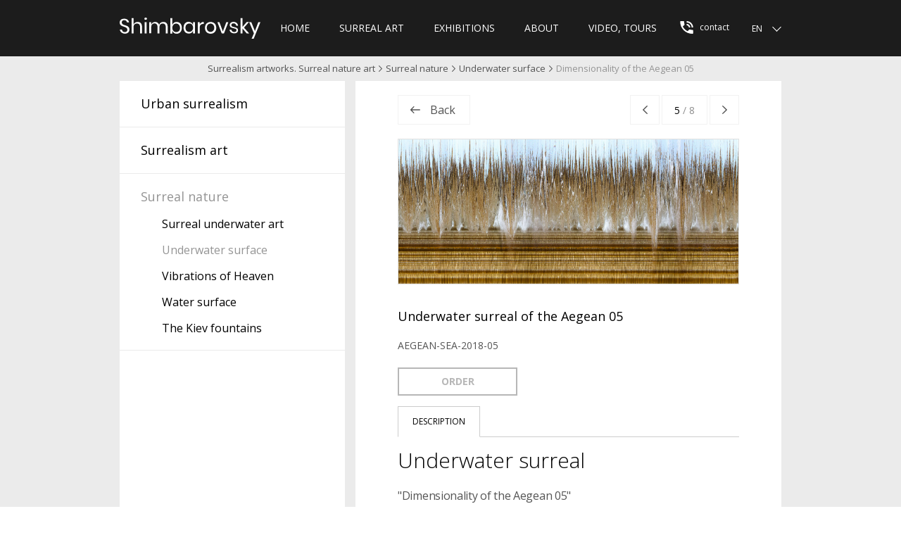

--- FILE ---
content_type: text/html; charset=UTF-8
request_url: https://shimbarovsky.art/underwater-surreal-art-298/
body_size: 4342
content:
<!DOCTYPE HTML>
<html lang="en">
 <head>
 <meta charset="UTF-8">
<title>Underwater surreal of the Aegean 05</title>
 <meta name="description" content="Underwater surreal of the Aegean 05" />
 <link rel="shortcut icon" href="https://shimbarovsky.art/upload/icons/art/favicon.ico" type="image/x-icon" />
 <link rel="apple-touch-icon" href="https://shimbarovsky.art/upload/icons/art/apple-touch-icon.png" />
 <link rel="apple-touch-icon" sizes="57x57" href="https://shimbarovsky.art/upload/icons/art/apple-touch-icon-57x57.png" />
 <link rel="apple-touch-icon" sizes="72x72" href="https://shimbarovsky.art/upload/icons/art/apple-touch-icon-72x72.png" />
 <link rel="apple-touch-icon" sizes="76x76" href="https://shimbarovsky.art/upload/icons/art/apple-touch-icon-76x76.png" />
 <link rel="apple-touch-icon" sizes="114x114" href="https://shimbarovsky.art/upload/icons/art/apple-touch-icon-114x114.png" />
 <link rel="apple-touch-icon" sizes="120x120" href="https://shimbarovsky.art/upload/icons/art/apple-touch-icon-120x120.png" />
 <link rel="apple-touch-icon" sizes="144x144" href="https://shimbarovsky.art/upload/icons/art/apple-touch-icon-144x144.png" />
 <link rel="apple-touch-icon" sizes="152x152" href="https://shimbarovsky.art/upload/icons/art/apple-touch-icon-152x152.png" />
 <link rel="apple-touch-icon" sizes="180x180" href="https://shimbarovsky.art/upload/icons/art/apple-touch-icon-180x180.png" />
 <meta http-equiv="X-UA-Compatible" content="IE=edge">
 <meta name="viewport" content="width=device-width, initial-scale=1, user-scalable=no">
 <link rel="shortcut icon" href="/markup/dist/img/template/ico/favicon.ico">
 <link href="https://fonts.googleapis.com/css?family=Open+Sans:300,300i,400,400i,600,600i,700,700i,800,800i&amp;subset=cyrillic" rel="stylesheet">
 <link href="/css/main.min.css?v=3.5.7" rel="stylesheet">
<link hreflang="ru" rel="alternate" href="https://shimbarovsky.art/ru/underwater-surreal-art-298/" />
<link hreflang="en" rel="alternate" href="https://shimbarovsky.art/underwater-surreal-art-298/" />
 <link rel="canonical" href="https://shimbarovsky.art/underwater-surreal-art-298/" />
 <meta property="og:url" content="https://shimbarovsky.art/underwater-surreal-art-298/" />
 <meta property="og:type" content="article" />
 <meta property="og:title" content="Underwater surreal of the Aegean 05" />
 <meta property="og:description" content="Underwater surreal of the Aegean 05" />
 <meta property="og:image" content="https://shimbarovsky.art/upload/ag/9l/AEGEAN-SEA-2018-05.jpg" />
 <!--if lt IE 9
 script(src='https://oss.maxcdn.com/html5shiv/3.7.2/html5shiv.min.js')
 script(src='https://oss.maxcdn.com/respond/1.4.2/respond.min.js')
 -->
 <style type="text/css">
 </style>
 </head>
 <body>
<script async src="https://www.googletagmanager.com/gtag/js?id=UA-138858207-1"></script>
<script>
 window.dataLayer = window.dataLayer || [];
 function gtag(){dataLayer.push(arguments);}
 gtag('js', new Date());
 gtag('config', 'UA-138858207-1');
</script>
<script>
 !function(f,b,e,v,n,t,s)
 {if(f.fbq)return;n=f.fbq=function(){n.callMethod?
 n.callMethod.apply(n,arguments):n.queue.push(arguments)};
 if(!f._fbq)f._fbq=n;n.push=n;n.loaded=!0;n.version='2.0';
 n.queue=[];t=b.createElement(e);t.async=!0;
 t.src=v;s=b.getElementsByTagName(e)[0];
 s.parentNode.insertBefore(t,s)}(window, document,'script',
 'https://connect.facebook.net/en_US/fbevents.js');
 fbq('init', '1146920585498428');
 fbq('track', 'PageView');
</script>
<noscript><img height="1" width="1" style="display:none"
 src="https://www.facebook.com/tr?id=1146920585498428&ev=PageView&noscript=1"
/></noscript>
<div class="page-wrapp">
 <header class="header">
 <div class="container">
 <div class="header-wrap">
 <div class="header-wrap__logo"><a href="/"><img width="200" height="30" src="/upload/lb/hh/Shimbarovsky.svg" alt="Surrealism Art Movement"></a></div>
 <div class="header-wrap__main">
 <div class="header-wrap__menu"><a href="/" class="btn-x"><span></span></a>
 <ul class="header-wrap__list">
<li><a href="/">Home</a></li>
<li><a href="/art/">Surreal Art</a></li>
<li><a href="/exhibitions-category/">exhibitions</a></li>
<li><a href="/ukrainian-artist/">About</a></li>
<li><a href="/portfolio/">video, tours</a></li>
</ul>
 </div>
 <div class="header-wrap__call">
 <a href="#modal-phones" data-toggle="modal">
 <svg class="icon icon-photo">
 <use xlink:href="/markup/dist/img/useref/svg/symbol-defs.svg#icon-icon-tell"></use>
 </svg>
 contact </a>
 </div>
 <div class="header-wrap__lang">
 <select class="selectpicker" id="select-lang">
 <option value="/ru/underwater-surreal-art-298/" >ru</option>
 <option value="/underwater-surreal-art-298/" selected="selected">en</option>
 </select>
 </div>
 <a href="#" class="header-menu__btn visible-xs"><span></span><span></span><span></span><span></span></a>
 </div>
 </div>
 </div>
 </header>
<div id="modal-phones" role="dialog" class="modal fade">
 <div class="modal-dialog">
 <div class="modal-content"><a href="#" data-dismiss="modal" data-target="#modal-phones" class="close"><span></span></a>
 <div class="modal-body">
<div class="page-sub-heading"><span>Contact me:</span></div>
 <div class="about__contacts">
 <div class="about__contacts__item">
 <div class="item-body">
 <div class="item-body__name">
 <h3>Alexander Shimbarovsky</h3>
 </div>
 <div class="item-body__service"><span>PHOTOGRAPHY IN OTHER DIMENSIONS:</span></div>
 </div>
 <div class="item-footer">
 <div class="item-footer__number">
 <div class="h3"><a href="tel:+380677542755" class="info__contact-phone">+38 067 754 27 55</a> </br><a href="tel:+380990222900" class="info__contact-phone"> +38 099 022 29 00</a></div>
 </div>
 <div class="item-footer__email">
 <a href="mailto:shimbarovsky@gmail.com">shimbarovsky@gmail.com</a><br/>
 </div>
 </div>
 <div class="item-head space-top-base">
 <a href="#employee-7" class="item-head__img"><img src="/upload/6z/li/Shimbarovsky.jpg" alt="Alexander Shimbarovsky" title="Alexander Shimbarovsky">
 </a></div>
 </div>
 </div>
 </div>
 </div>
 </div>
 </div>
 <!--@content1-->
 <div class="page-inner main-bg">
 <div class="container">
 <ul class="breadcrumb breadcrumb_center">
 <li><a href="/art/">Surrealism artworks. Surreal nature art</a></li>
 <li><a href="/art/nature/">Surreal nature</a></li>
 <li><a href="/art/nature/underwater-surrealism/">Underwater surface</a></li>
 <li class="active">Dimensionality of the Aegean 05</li>
</ul>
 <div class="page-space">
 <div class="pattern">
 <div class="pattern__content">
 <div class="article-head">
 <div class="article-head__left">
 <div class="article-head__items">
 <div class="article-head__item"><a href="/art/nature/underwater-surrealism/" class="btn btn-back">
 <svg class="btn-back__icon">
 <use xlink:href="/markup/dist/img/sprite.svg#arrow-back"></use>
 </svg>﻿﻿Back</a></div>
 </div>
 </div>
 <div class="article-head__right">
 <div class="article-head__items">
 <div class="article-head__item">
 <div class="addthis_inline_share_toolbox"></div>
 </div>
 <div class="article-head__item">
 <div class="page-nav">
 <div class="page-nav__item"><a href="/the-underwater-surreal-art-297/" class="page-nav__btn">
 <svg class="page-nav__btn-icon">
 <use xlink:href="/markup/dist/img/sprite.svg#arrow-prev"></use>
 </svg></a>
 </div>
 <div class="page-nav__item">
 <div class="page-nav__count"><span class="page-nav__count-text active">5</span><span class="page-nav__count-text">/</span><span class="page-nav__count-text">8</span></div>
 </div>
 <div class="page-nav__item"><a href="/surreal-underwater-photography-art-299/" class="page-nav__btn">
 <svg class="page-nav__btn-icon">
 <use xlink:href="/markup/dist/img/sprite.svg#arrow-next"></use>
 </svg></a>
 </div>
 </div>
 </div>
 </div>
 </div>
 </div>
 <div class="article-body">
 <div class="article-img">
 <img src="/upload/ag/9l/AEGEAN-SEA-2018-05.jpg" alt="Underwater surreal" title="Underwater surreal">
 </div>
 <div class="article-body__pattern">
 <div class="article-body__pattern-txt">
 <div class="article-body__layout">
 <div class="article-body__layout-left">
 <h1>Underwater surreal of the Aegean 05</h1>
 <div class="vendor-code">
 <div class="vendor-code__caption">AEGEAN-SEA-2018-05</div>
 </div>
 </div>
 </div>
 </div>
 <div class="article-body__pattern-btn">
 <div data-toggle="modal" data-target="#modal-order" class="btn btn-base btn-width-sm">Order</div>
 </div>
 </div>
 </div>
 <div class="tabs">
 <div class="tabs__nav">
 <ul role="tablist" class="tabs__list">
 <li class="tabs__nav-item active"><a href="#tab-content" aria-controls="tab-content" role="tab" data-toggle="tab" class="tabs__nav-link">Description</a></li>
 </ul>
 </div>
 <div class="tabs__panes tab-content" data-tab="tab-content">
 <div id="tab-content" role="tabpanel" class="tabs__panes-item tab-pane fade in active">
 <div class="tabs__content">
 <h2>Underwater surreal</h2>
<p>&quot;Dimensionality of the Aegean 05&quot;</p>
 </div>
 </div>
 </div>
 </div>
 </div>
 <div class="pattern__sidebar">
 <nav class="navbar">
 <ul class="navbar__list">
 <li class="navbar__item ">
 <a href="/art/urban-surrealism/" class="navbar__link ">Urban surrealism </a>
 </li>
 <li class="navbar__item ">
 <a href="/art/surrealism/" class="navbar__link ">Surrealism art</a>
 </li>
 <li class="navbar__item active">
 <a href="/art/nature/" class="navbar__link active">Surreal nature</a>
 <ul class="navbar__sub">
 <li class="navbar__sub-item"><a href="/art/nature/sea-world/" class="navbar__sub-link ">Surreal underwater art</a></li>
 <li class="navbar__sub-item"><a href="/art/nature/underwater-surrealism/" class="navbar__sub-link active">Underwater surface</a></li>
 <li class="navbar__sub-item"><a href="/art/nature/sky/" class="navbar__sub-link ">Vibrations of Heaven</a></li>
 <li class="navbar__sub-item"><a href="/art/nature/water/" class="navbar__sub-link ">Water surface</a></li>
 <li class="navbar__sub-item"><a href="/art/nature/fontains/" class="navbar__sub-link ">The Kiev fountains</a></li>
 </ul>
 </li>
 </ul>
 </nav>
 </div>
 </div>
 </div>
 </div>
 </div>
 <div id="modal-order" tabindex="-1" role="dialog" class="modal modal-primary fade">
 <div role="document" class="modal-dialog">
 <div class="modal-content"><span data-dismiss="modal" class="close"><span></span></span>
 <div class="modal-body">
 <div class="modal-primary__row">
 <div class="modal-primary__col">
 <div class="modal-primary__title">Dimensionality of the Aegean 05</div>
 <div class="modal-primary__preview">
 <div class="modal-primary__preview-img"><img src="/upload/ag/9l/AEGEAN-SEA-2018-05.jpg" alt="Dimensionality of the Aegean 05"></div>
 <div class="modal-primary__preview-caption">
 </div>
 </div>
 </div>
 <div class="modal-primary__col">
 <div class="modal-primary__title"></div>
 <div class="form-kit">
 <form action="#" id="form-order">
 <div class="form-kit">
 <div class="form-kit__row">
 <div class="form-kit__col">
 <div class="form-kit__label">Name<span class="form-kit__star">*</span></div>
 <input type="text" name="ArtOrder[name]" id="artorder-name" placeholder="Name" class="input-base fluid">
 <div class="message-error hidden"></div>
 </div>
 </div>
 <div class="form-kit__row">
 <div class="form-kit__col">
 <div class="form-kit__label">Phone</div>
 <input type="text" name="ArtOrder[phone]" id="artorder-phone" placeholder="+__ (___) ___ __ __" class="input-base fluid js-mask-phone">
 <div class="message-error hidden"></div>
 </div>
 </div>
 <div class="form-kit__row">
 <div class="form-kit__col">
 <div class="form-kit__label">E-mail<span class="form-kit__star">*</span></div>
 <input type="text" name="ArtOrder[email]" id="artorder-email" placeholder="your.company@gmail.com" class="input-base fluid">
 <div class="message-error hidden"></div>
 </div>
 </div>
 <div class="form-kit__row">
 <div class="form-kit__col">
 <div class="form-kit__label">Message</div>
 <textarea name="ArtOrder[message]" id="artorder-message" placeholder="Message" class="textarea-base fluid"></textarea>
 <div class="message-error hidden"></div>
 </div>
 </div>
 <div class="form-kit__btn">
 <button type="submit" class="btn btn-extra fluid">Send</button>
 </div>
 </div>
 </form>
 </div>
 </div>
 </div>
 </div>
 </div>
 </div>
 </div>
 <!--@content3-->
 <!--@content4-->
 <!--@content5-->
 <!--@content6-->
 <!--@content7-->
 <!--@content8-->
 <!--@content9-->
 <!--@content10-->
 <footer class="footer-all">
 <div class="container">
 <div class="footer-all__wrapper"><a href="#" class="footer-all__wrapper__logo"><img alt="Surrealism Art Movement" src="/upload/xy/ls/Shimbarovsky.svg"></a>
 <div class="footer-all__wrapper__list">
 <ul>
<li><a href="/">Home</a></li>
<li><a href="/art/">Surreal Art</a></li>
<li><a href="/exhibitions-category/">exhibitions</a></li>
<li><a href="/ukrainian-artist/">About</a></li>
<li><a href="/portfolio/">video, tours</a></li>
</ul>
 </div>
 <div class="footer-all__wrapper__copy"><span>&copy; 2016-2026. Shimbarovsky</span></div>
 </div>
 <div class="footer-all__sub-wrapper">
 <div class="footer-all__sub-wrapper__text">
 <!--@footer1-->
 </div>
 <div class="footer-all__sub-social">
 <a href="https://www.instagram.com/shimbarovsky/" target="_blank">
 <img src="/upload/x8/0p/Instagram.png">
 </a>
 <a href="https://www.facebook.com/surrealphoto/" target="_blank">
 <img src="/upload/jl/oc/FB.png">
 </a>
 <a href="https://www.youtube.com/watch?v=piIQ3T2HkC8&list=PLX3IseF_-wrgfiFwM6soL-dWRBv3xI46x" target="_blank">
 <img src="/upload/k6/l8/YouTube.png">
 </a>
 </div>
 </div>
 </div>
 </footer>
</div>
 <script src="/js/main.min.js?v=3.5.7" defer onload="jsInit()"></script>
 <script type="text/javascript" src="https://www.youtube.com/player_api" defer></script>
 <script src="https://maps.googleapis.com/maps/api/js?key=AIzaSyB65rZnnlKvRXdBDxdaIgq7pcMrkfTlwbE&callback=googleMaps" defer></script>
 <script>
 function jsInit() {
 $('#select-lang').change(function(){
 window.location = $(this).val();
 });
 }
 </script>
 <script type="text/javascript" src="//s7.addthis.com/js/300/addthis_widget.js#pubid=ra-5b1555d4c2e5e8eb"></script>
 <script type="application/ld+json">
 {"@type":"VisualArtwork","author":"Shimbarovsky. Surrealism Art","artist":"Alexander Shimbarovsky","@context":"http:\/\/schema.org","url":"https:\/\/shimbarovsky.art\/underwater-surreal-art-298\/","keywords":"new art, original art, art for sale, original artwork, digital art, art photography, buy art online, affordable art, new art for sale, origin art for sale, singulart, other dimension art, surreal, surrealism, Sea surrealism, underwater surrealism photogra","dateCreated":"2018-07","artform":"Surreal photography","genre":"Surrealism artworks","name":"Dimensionality of the Aegean 05","alternateName":"Underwater surreal of the Aegean 05","image":"https:\/\/shimbarovsky.art\/upload\/ag\/9l\/AEGEAN-SEA-2018-05.jpg"};
 </script>
 <script>
 console.log({"@type":"VisualArtwork","author":"Shimbarovsky. Surrealism Art","artist":"Alexander Shimbarovsky","@context":"http:\/\/schema.org","url":"https:\/\/shimbarovsky.art\/underwater-surreal-art-298\/","keywords":"new art, original art, art for sale, original artwork, digital art, art photography, buy art online, affordable art, new art for sale, origin art for sale, singulart, other dimension art, surreal, surrealism, Sea surrealism, underwater surrealism photogra","dateCreated":"2018-07","artform":"Surreal photography","genre":"Surrealism artworks","name":"Dimensionality of the Aegean 05","alternateName":"Underwater surreal of the Aegean 05","image":"https:\/\/shimbarovsky.art\/upload\/ag\/9l\/AEGEAN-SEA-2018-05.jpg"});
 </script>
 </body>
</html>


--- FILE ---
content_type: image/svg+xml
request_url: https://shimbarovsky.art/upload/xy/ls/Shimbarovsky.svg
body_size: 4975
content:
<?xml version="1.0" encoding="utf-8"?>
<!-- Generator: Adobe Illustrator 21.1.0, SVG Export Plug-In . SVG Version: 6.00 Build 0)  -->
<svg version="1.1" id="Layer_1" xmlns="http://www.w3.org/2000/svg" xmlns:xlink="http://www.w3.org/1999/xlink" x="0px" y="0px"
	 viewBox="0 0 154 23" style="enable-background:new 0 0 154 23;" xml:space="preserve">
<style type="text/css">
	.st0{fill:#FFFFFF;}
</style>
<g>
	<g>
		<path class="st0" d="M10.1,15.2c-0.4,0.6-0.9,1.2-1.6,1.6c-0.7,0.4-1.6,0.6-2.7,0.6c-1.1,0-2-0.2-2.8-0.6c-0.8-0.4-1.5-0.9-2-1.6
			c-0.5-0.7-0.8-1.4-0.8-2.3h2.2c0,0.4,0.2,0.9,0.5,1.3C3,14.6,3.4,15,3.8,15.3c0.5,0.3,1.1,0.4,1.8,0.4c0.9,0,1.6-0.2,2.1-0.7
			c0.5-0.5,0.7-1.1,0.7-1.8c0-0.6-0.2-1.2-0.5-1.6c-0.3-0.4-0.8-0.7-1.3-1c-0.5-0.2-1.2-0.5-2-0.8c-1-0.3-1.8-0.6-2.4-0.9
			C1.6,8.6,1.1,8.2,0.6,7.6C0.2,7,0,6.3,0,5.3c0-0.8,0.2-1.5,0.6-2.2C1,2.5,1.6,2,2.3,1.7c0.7-0.3,1.6-0.5,2.6-0.5
			c1.6,0,2.8,0.4,3.7,1.1c0.9,0.8,1.5,1.7,1.6,2.9H8C7.9,4.6,7.6,4,7.1,3.5C6.6,3,5.8,2.8,4.9,2.8C4.1,2.8,3.4,3,3,3.4
			c-0.5,0.4-0.7,1-0.7,1.8c0,0.6,0.2,1.1,0.5,1.5C3,7.1,3.4,7.4,3.9,7.6c0.5,0.2,1.1,0.5,2,0.7c1,0.3,1.8,0.6,2.5,0.9
			c0.6,0.3,1.2,0.8,1.6,1.4c0.4,0.6,0.7,1.4,0.7,2.4C10.6,13.8,10.4,14.5,10.1,15.2z"/>
		<path class="st0" d="M23.1,6c0.9,0.9,1.3,2.2,1.3,4v7.2h-2.1v-7c0-1.2-0.3-2.2-0.9-2.8c-0.6-0.7-1.5-1-2.6-1c-1.1,0-2,0.4-2.7,1.1
			c-0.7,0.7-1,1.8-1,3.2v6.5h-2.1V0.6h2.1v7.2c0.3-1,0.9-1.8,1.7-2.3c0.8-0.5,1.7-0.8,2.8-0.8C21.1,4.7,22.2,5.1,23.1,6z"/>
		<path class="st0" d="M27.4,0.3C27.7,0.1,28,0,28.4,0c0.4,0,0.8,0.1,1,0.3c0.3,0.2,0.4,0.5,0.4,0.9s-0.1,0.7-0.4,0.9
			c-0.3,0.2-0.6,0.3-1,0.3c-0.4,0-0.8-0.1-1-0.3C27.2,1.9,27,1.6,27,1.3S27.2,0.6,27.4,0.3z M29.4,4.9v12.3h-2.1V4.9H29.4z"/>
		<path class="st0" d="M51.2,6c0.9,0.9,1.3,2.2,1.3,4v7.2h-2.1v-7c0-1.2-0.3-2.1-0.9-2.8c-0.6-0.6-1.4-1-2.4-1c-1.1,0-2,0.4-2.6,1.1
			c-0.7,0.7-1,1.8-1,3.1v6.5h-2.1v-7c0-1.2-0.3-2.1-0.9-2.8c-0.6-0.6-1.4-1-2.4-1c-1.1,0-2,0.4-2.6,1.1c-0.7,0.7-1,1.8-1,3.1v6.5
			h-2.1V4.9h2.1v2.8c0.3-1,0.8-1.7,1.6-2.2c0.8-0.5,1.7-0.8,2.7-0.8c1.1,0,2,0.3,2.7,0.8c0.8,0.5,1.3,1.3,1.7,2.3
			c0.3-1,0.9-1.8,1.7-2.3c0.8-0.5,1.7-0.8,2.8-0.8C49.2,4.7,50.3,5.1,51.2,6z"/>
		<path class="st0" d="M65.3,5.5c0.9,0.5,1.5,1.2,2,2.2c0.5,1,0.7,2.1,0.7,3.4c0,1.3-0.2,2.4-0.7,3.4c-0.5,0.9-1.2,1.7-2,2.2
			c-0.9,0.5-1.8,0.8-2.9,0.8c-1.2,0-2.2-0.3-3.1-0.9c-0.8-0.6-1.4-1.4-1.7-2.4v3.1h-2.1V0.6h2.1V8c0.3-1,0.9-1.8,1.7-2.4
			c0.8-0.6,1.9-0.9,3.1-0.9C63.4,4.7,64.4,5,65.3,5.5z M59.6,7.1c-0.6,0.4-1.2,0.9-1.5,1.6c-0.4,0.7-0.5,1.5-0.5,2.4
			c0,0.9,0.2,1.7,0.5,2.4c0.4,0.7,0.9,1.2,1.5,1.6c0.6,0.4,1.4,0.6,2.2,0.6c1.3,0,2.3-0.4,3.1-1.2c0.8-0.8,1.1-1.9,1.1-3.3
			c0-1.4-0.4-2.5-1.1-3.3C64,6.9,63,6.5,61.7,6.5C60.9,6.5,60.2,6.7,59.6,7.1z"/>
		<path class="st0" d="M78.6,5.6C79.4,6.2,80,7,80.3,8V4.9h2.1v12.3h-2.1V14c-0.3,1-0.9,1.8-1.7,2.4c-0.8,0.6-1.9,0.9-3.1,0.9
			c-1.1,0-2.1-0.3-2.9-0.8c-0.9-0.5-1.5-1.2-2-2.2c-0.5-0.9-0.7-2.1-0.7-3.4c0-1.3,0.2-2.4,0.7-3.4c0.5-1,1.2-1.7,2-2.2
			c0.9-0.5,1.8-0.8,2.9-0.8C76.7,4.7,77.8,5,78.6,5.6z M73.1,7.7c-0.8,0.8-1.1,1.9-1.1,3.3c0,1.4,0.4,2.5,1.1,3.3
			c0.8,0.8,1.8,1.2,3,1.2c0.8,0,1.5-0.2,2.2-0.6c0.6-0.4,1.1-0.9,1.5-1.6c0.4-0.7,0.5-1.5,0.5-2.4c0-0.9-0.2-1.7-0.5-2.4
			s-0.9-1.2-1.5-1.6c-0.6-0.4-1.4-0.5-2.2-0.5C74.9,6.5,73.8,6.9,73.1,7.7z"/>
		<path class="st0" d="M89.3,5.4C90,4.9,91,4.7,92.1,4.7v2.2h-0.6c-1.2,0-2.1,0.3-2.8,0.9c-0.7,0.6-1.1,1.6-1.1,2.9v6.5h-2.1V4.9
			h2.1v2.5C87.9,6.5,88.5,5.8,89.3,5.4z"/>
		<path class="st0" d="M102.7,5.5c0.9,0.5,1.7,1.2,2.2,2.2c0.5,1,0.8,2.1,0.8,3.4c0,1.3-0.3,2.4-0.8,3.4c-0.5,0.9-1.3,1.7-2.2,2.2
			c-0.9,0.5-2,0.8-3.2,0.8c-1.2,0-2.3-0.3-3.2-0.8c-0.9-0.5-1.7-1.2-2.2-2.2c-0.5-0.9-0.8-2.1-0.8-3.4c0-1.3,0.3-2.4,0.8-3.4
			c0.5-1,1.3-1.7,2.2-2.2c0.9-0.5,2-0.8,3.2-0.8C100.7,4.7,101.7,5,102.7,5.5z M97.4,7c-0.6,0.3-1.1,0.8-1.5,1.5
			c-0.4,0.7-0.6,1.5-0.6,2.5c0,1,0.2,1.8,0.6,2.5c0.4,0.7,0.9,1.2,1.5,1.5c0.6,0.3,1.3,0.5,2,0.5c0.7,0,1.4-0.2,2-0.5
			c0.6-0.3,1.1-0.8,1.5-1.5c0.4-0.7,0.6-1.5,0.6-2.5c0-1-0.2-1.8-0.6-2.5c-0.4-0.7-0.9-1.2-1.5-1.5c-0.6-0.3-1.3-0.5-2-0.5
			C98.7,6.5,98.1,6.7,97.4,7z"/>
		<path class="st0" d="M112.9,15l3.8-10.1h2.2l-4.8,12.3h-2.4l-4.8-12.3h2.2L112.9,15z"/>
		<path class="st0" d="M128,5.8c0.8,0.7,1.4,1.7,1.5,2.9h-2c-0.1-0.7-0.4-1.3-0.9-1.8c-0.5-0.5-1.2-0.7-2.1-0.7
			c-0.7,0-1.3,0.2-1.7,0.5c-0.4,0.4-0.6,0.8-0.6,1.4c0,0.4,0.1,0.8,0.4,1.1c0.3,0.3,0.6,0.5,1,0.6c0.4,0.1,1,0.3,1.7,0.5
			c0.9,0.2,1.7,0.4,2.2,0.6c0.6,0.2,1,0.6,1.4,1c0.4,0.5,0.6,1.1,0.6,1.9c0,1-0.4,1.8-1.1,2.4c-0.8,0.6-1.8,0.9-3,0.9
			c-1.5,0-2.7-0.4-3.6-1.1c-0.9-0.7-1.5-1.7-1.6-2.9h2c0.1,0.7,0.4,1.4,1,1.8c0.6,0.5,1.3,0.7,2.3,0.7c0.7,0,1.3-0.2,1.7-0.5
			c0.4-0.4,0.6-0.8,0.6-1.4c0-0.5-0.1-0.9-0.4-1.1c-0.3-0.3-0.6-0.5-1.1-0.6c-0.4-0.1-1-0.3-1.7-0.5c-0.9-0.2-1.6-0.4-2.2-0.6
			c-0.5-0.2-1-0.5-1.4-1c-0.4-0.5-0.6-1.1-0.6-1.8c0-1,0.4-1.9,1.2-2.5s1.8-1,3.1-1C126,4.7,127.2,5.1,128,5.8z"/>
		<path class="st0" d="M139,17.2l-4.7-5.5v5.5h-2.1V0.6h2.1v9.6l4.7-5.4h2.5l-5.5,6.1l5.7,6.2H139z"/>
		<path class="st0" d="M144,4.9l4,9.7l3.7-9.7h2.3L146.6,23h-2.3l2.6-6l-5.2-12.1H144z"/>
	</g>
</g>
</svg>


--- FILE ---
content_type: image/svg+xml
request_url: https://shimbarovsky.art/upload/lb/hh/Shimbarovsky.svg
body_size: 4975
content:
<?xml version="1.0" encoding="utf-8"?>
<!-- Generator: Adobe Illustrator 21.1.0, SVG Export Plug-In . SVG Version: 6.00 Build 0)  -->
<svg version="1.1" id="Layer_1" xmlns="http://www.w3.org/2000/svg" xmlns:xlink="http://www.w3.org/1999/xlink" x="0px" y="0px"
	 viewBox="0 0 154 23" style="enable-background:new 0 0 154 23;" xml:space="preserve">
<style type="text/css">
	.st0{fill:#FFFFFF;}
</style>
<g>
	<g>
		<path class="st0" d="M10.1,15.2c-0.4,0.6-0.9,1.2-1.6,1.6c-0.7,0.4-1.6,0.6-2.7,0.6c-1.1,0-2-0.2-2.8-0.6c-0.8-0.4-1.5-0.9-2-1.6
			c-0.5-0.7-0.8-1.4-0.8-2.3h2.2c0,0.4,0.2,0.9,0.5,1.3C3,14.6,3.4,15,3.8,15.3c0.5,0.3,1.1,0.4,1.8,0.4c0.9,0,1.6-0.2,2.1-0.7
			c0.5-0.5,0.7-1.1,0.7-1.8c0-0.6-0.2-1.2-0.5-1.6c-0.3-0.4-0.8-0.7-1.3-1c-0.5-0.2-1.2-0.5-2-0.8c-1-0.3-1.8-0.6-2.4-0.9
			C1.6,8.6,1.1,8.2,0.6,7.6C0.2,7,0,6.3,0,5.3c0-0.8,0.2-1.5,0.6-2.2C1,2.5,1.6,2,2.3,1.7c0.7-0.3,1.6-0.5,2.6-0.5
			c1.6,0,2.8,0.4,3.7,1.1c0.9,0.8,1.5,1.7,1.6,2.9H8C7.9,4.6,7.6,4,7.1,3.5C6.6,3,5.8,2.8,4.9,2.8C4.1,2.8,3.4,3,3,3.4
			c-0.5,0.4-0.7,1-0.7,1.8c0,0.6,0.2,1.1,0.5,1.5C3,7.1,3.4,7.4,3.9,7.6c0.5,0.2,1.1,0.5,2,0.7c1,0.3,1.8,0.6,2.5,0.9
			c0.6,0.3,1.2,0.8,1.6,1.4c0.4,0.6,0.7,1.4,0.7,2.4C10.6,13.8,10.4,14.5,10.1,15.2z"/>
		<path class="st0" d="M23.1,6c0.9,0.9,1.3,2.2,1.3,4v7.2h-2.1v-7c0-1.2-0.3-2.2-0.9-2.8c-0.6-0.7-1.5-1-2.6-1c-1.1,0-2,0.4-2.7,1.1
			c-0.7,0.7-1,1.8-1,3.2v6.5h-2.1V0.6h2.1v7.2c0.3-1,0.9-1.8,1.7-2.3c0.8-0.5,1.7-0.8,2.8-0.8C21.1,4.7,22.2,5.1,23.1,6z"/>
		<path class="st0" d="M27.4,0.3C27.7,0.1,28,0,28.4,0c0.4,0,0.8,0.1,1,0.3c0.3,0.2,0.4,0.5,0.4,0.9s-0.1,0.7-0.4,0.9
			c-0.3,0.2-0.6,0.3-1,0.3c-0.4,0-0.8-0.1-1-0.3C27.2,1.9,27,1.6,27,1.3S27.2,0.6,27.4,0.3z M29.4,4.9v12.3h-2.1V4.9H29.4z"/>
		<path class="st0" d="M51.2,6c0.9,0.9,1.3,2.2,1.3,4v7.2h-2.1v-7c0-1.2-0.3-2.1-0.9-2.8c-0.6-0.6-1.4-1-2.4-1c-1.1,0-2,0.4-2.6,1.1
			c-0.7,0.7-1,1.8-1,3.1v6.5h-2.1v-7c0-1.2-0.3-2.1-0.9-2.8c-0.6-0.6-1.4-1-2.4-1c-1.1,0-2,0.4-2.6,1.1c-0.7,0.7-1,1.8-1,3.1v6.5
			h-2.1V4.9h2.1v2.8c0.3-1,0.8-1.7,1.6-2.2c0.8-0.5,1.7-0.8,2.7-0.8c1.1,0,2,0.3,2.7,0.8c0.8,0.5,1.3,1.3,1.7,2.3
			c0.3-1,0.9-1.8,1.7-2.3c0.8-0.5,1.7-0.8,2.8-0.8C49.2,4.7,50.3,5.1,51.2,6z"/>
		<path class="st0" d="M65.3,5.5c0.9,0.5,1.5,1.2,2,2.2c0.5,1,0.7,2.1,0.7,3.4c0,1.3-0.2,2.4-0.7,3.4c-0.5,0.9-1.2,1.7-2,2.2
			c-0.9,0.5-1.8,0.8-2.9,0.8c-1.2,0-2.2-0.3-3.1-0.9c-0.8-0.6-1.4-1.4-1.7-2.4v3.1h-2.1V0.6h2.1V8c0.3-1,0.9-1.8,1.7-2.4
			c0.8-0.6,1.9-0.9,3.1-0.9C63.4,4.7,64.4,5,65.3,5.5z M59.6,7.1c-0.6,0.4-1.2,0.9-1.5,1.6c-0.4,0.7-0.5,1.5-0.5,2.4
			c0,0.9,0.2,1.7,0.5,2.4c0.4,0.7,0.9,1.2,1.5,1.6c0.6,0.4,1.4,0.6,2.2,0.6c1.3,0,2.3-0.4,3.1-1.2c0.8-0.8,1.1-1.9,1.1-3.3
			c0-1.4-0.4-2.5-1.1-3.3C64,6.9,63,6.5,61.7,6.5C60.9,6.5,60.2,6.7,59.6,7.1z"/>
		<path class="st0" d="M78.6,5.6C79.4,6.2,80,7,80.3,8V4.9h2.1v12.3h-2.1V14c-0.3,1-0.9,1.8-1.7,2.4c-0.8,0.6-1.9,0.9-3.1,0.9
			c-1.1,0-2.1-0.3-2.9-0.8c-0.9-0.5-1.5-1.2-2-2.2c-0.5-0.9-0.7-2.1-0.7-3.4c0-1.3,0.2-2.4,0.7-3.4c0.5-1,1.2-1.7,2-2.2
			c0.9-0.5,1.8-0.8,2.9-0.8C76.7,4.7,77.8,5,78.6,5.6z M73.1,7.7c-0.8,0.8-1.1,1.9-1.1,3.3c0,1.4,0.4,2.5,1.1,3.3
			c0.8,0.8,1.8,1.2,3,1.2c0.8,0,1.5-0.2,2.2-0.6c0.6-0.4,1.1-0.9,1.5-1.6c0.4-0.7,0.5-1.5,0.5-2.4c0-0.9-0.2-1.7-0.5-2.4
			s-0.9-1.2-1.5-1.6c-0.6-0.4-1.4-0.5-2.2-0.5C74.9,6.5,73.8,6.9,73.1,7.7z"/>
		<path class="st0" d="M89.3,5.4C90,4.9,91,4.7,92.1,4.7v2.2h-0.6c-1.2,0-2.1,0.3-2.8,0.9c-0.7,0.6-1.1,1.6-1.1,2.9v6.5h-2.1V4.9
			h2.1v2.5C87.9,6.5,88.5,5.8,89.3,5.4z"/>
		<path class="st0" d="M102.7,5.5c0.9,0.5,1.7,1.2,2.2,2.2c0.5,1,0.8,2.1,0.8,3.4c0,1.3-0.3,2.4-0.8,3.4c-0.5,0.9-1.3,1.7-2.2,2.2
			c-0.9,0.5-2,0.8-3.2,0.8c-1.2,0-2.3-0.3-3.2-0.8c-0.9-0.5-1.7-1.2-2.2-2.2c-0.5-0.9-0.8-2.1-0.8-3.4c0-1.3,0.3-2.4,0.8-3.4
			c0.5-1,1.3-1.7,2.2-2.2c0.9-0.5,2-0.8,3.2-0.8C100.7,4.7,101.7,5,102.7,5.5z M97.4,7c-0.6,0.3-1.1,0.8-1.5,1.5
			c-0.4,0.7-0.6,1.5-0.6,2.5c0,1,0.2,1.8,0.6,2.5c0.4,0.7,0.9,1.2,1.5,1.5c0.6,0.3,1.3,0.5,2,0.5c0.7,0,1.4-0.2,2-0.5
			c0.6-0.3,1.1-0.8,1.5-1.5c0.4-0.7,0.6-1.5,0.6-2.5c0-1-0.2-1.8-0.6-2.5c-0.4-0.7-0.9-1.2-1.5-1.5c-0.6-0.3-1.3-0.5-2-0.5
			C98.7,6.5,98.1,6.7,97.4,7z"/>
		<path class="st0" d="M112.9,15l3.8-10.1h2.2l-4.8,12.3h-2.4l-4.8-12.3h2.2L112.9,15z"/>
		<path class="st0" d="M128,5.8c0.8,0.7,1.4,1.7,1.5,2.9h-2c-0.1-0.7-0.4-1.3-0.9-1.8c-0.5-0.5-1.2-0.7-2.1-0.7
			c-0.7,0-1.3,0.2-1.7,0.5c-0.4,0.4-0.6,0.8-0.6,1.4c0,0.4,0.1,0.8,0.4,1.1c0.3,0.3,0.6,0.5,1,0.6c0.4,0.1,1,0.3,1.7,0.5
			c0.9,0.2,1.7,0.4,2.2,0.6c0.6,0.2,1,0.6,1.4,1c0.4,0.5,0.6,1.1,0.6,1.9c0,1-0.4,1.8-1.1,2.4c-0.8,0.6-1.8,0.9-3,0.9
			c-1.5,0-2.7-0.4-3.6-1.1c-0.9-0.7-1.5-1.7-1.6-2.9h2c0.1,0.7,0.4,1.4,1,1.8c0.6,0.5,1.3,0.7,2.3,0.7c0.7,0,1.3-0.2,1.7-0.5
			c0.4-0.4,0.6-0.8,0.6-1.4c0-0.5-0.1-0.9-0.4-1.1c-0.3-0.3-0.6-0.5-1.1-0.6c-0.4-0.1-1-0.3-1.7-0.5c-0.9-0.2-1.6-0.4-2.2-0.6
			c-0.5-0.2-1-0.5-1.4-1c-0.4-0.5-0.6-1.1-0.6-1.8c0-1,0.4-1.9,1.2-2.5s1.8-1,3.1-1C126,4.7,127.2,5.1,128,5.8z"/>
		<path class="st0" d="M139,17.2l-4.7-5.5v5.5h-2.1V0.6h2.1v9.6l4.7-5.4h2.5l-5.5,6.1l5.7,6.2H139z"/>
		<path class="st0" d="M144,4.9l4,9.7l3.7-9.7h2.3L146.6,23h-2.3l2.6-6l-5.2-12.1H144z"/>
	</g>
</g>
</svg>


--- FILE ---
content_type: image/svg+xml
request_url: https://shimbarovsky.art/markup/dist/img/useref/svg/symbol-defs.svg
body_size: 12033
content:
<svg style="position: absolute; width: 0; height: 0; overflow: hidden;" version="1.1" xmlns="http://www.w3.org/2000/svg" xmlns:xlink="http://www.w3.org/1999/xlink">
<defs>
<symbol id="icon-video-big" viewBox="0 0 34 32">
<title>video-big</title>
<path class="path1" d="M33.595 31.288l-2.991 0.019c-0.001 0-0.003 0-0.004 0-0.184 0-0.36-0.072-0.49-0.202-0.001 0-0.001-0.001-0.001-0.001s-0.001 0-0.001 0l-2.986-2.977v3.179c0 0.383-0.311 0.693-0.695 0.693h-19.473c-0.384 0-0.695-0.31-0.695-0.693v-1.475h-2.945l-2.274 1.295c-0.107 0.061-0.226 0.091-0.345 0.091-0.121 0-0.241-0.031-0.349-0.094-0.214-0.124-0.346-0.353-0.346-0.6v-6.656c0-0.247 0.132-0.475 0.346-0.599s0.479-0.125 0.694-0.002l2.274 1.295h2.945v-7.298c0-0.383 0.311-0.694 0.695-0.694h19.473c0.384 0 0.695 0.31 0.695 0.694v3.184l2.985-2.972c0.001 0 0.001 0 0.001-0.001v0 0c0.126-0.125 0.299-0.202 0.491-0.202h2.99c0.384 0 0.695 0.31 0.695 0.693v12.628c0 0.381-0.309 0.691-0.691 0.693zM2.434 25.658l-1.043-0.594v4.266l1.043-0.594v-3.078zM6.259 25.95h-2.434v2.496h2.434v-2.496zM22.011 17.976h-10.641v5.085c0 1.516 1.238 2.75 2.759 2.75h5.123c1.521 0 2.758-1.234 2.758-2.75v-5.085zM25.731 17.958h-2.33v5.103c0 2.281-1.861 4.137-4.149 4.137h-5.123c-2.288 0-4.149-1.856-4.149-4.137v-5.103h-2.33v12.656h18.082v-12.656zM29.905 19.639l-2.782 2.769v3.758l2.782 2.774v-9.301zM32.895 18.66h-1.599v11.256l1.599-0.010v-11.246zM19.751 24.355h-0.557c-0.384 0-0.695-0.31-0.695-0.693s0.311-0.694 0.695-0.694h0.557c0.384 0 0.695 0.31 0.695 0.694s-0.311 0.693-0.695 0.693zM16.969 24.355h-3.338c-0.384 0-0.695-0.31-0.695-0.693s0.311-0.694 0.695-0.694h3.338c0.384 0 0.695 0.31 0.695 0.694s-0.311 0.693-0.695 0.693zM23.329 15.947c-4.41 0-7.998-3.577-7.998-7.973s3.588-7.974 7.998-7.974c4.41 0 7.998 3.577 7.998 7.974s-3.588 7.973-7.998 7.973zM23.329 1.387c-3.643 0-6.607 2.955-6.607 6.586 0 1.577 0.559 3.025 1.489 4.161l1.535-1.531c0.272-0.27 0.712-0.27 0.983 0 0.272 0.271 0.272 0.71 0 0.981l-1.531 1.526c1.133 0.906 2.569 1.45 4.131 1.45 1.617 0 3.099-0.582 4.249-1.547l-2.652-2.644c-0.458 0.304-1.007 0.482-1.597 0.482-1.591 0-2.886-1.291-2.886-2.877 0-0.588 0.178-1.136 0.483-1.591l-1.389-1.386c-0.271-0.27-0.271-0.71 0-0.98s0.712-0.271 0.983 0l1.433 1.428c0.409-0.222 0.878-0.349 1.376-0.349 0.554 0 1.072 0.157 1.511 0.428l2.661-2.653c-1.138-0.927-2.591-1.484-4.173-1.484zM24.825 7.974c0-0.822-0.671-1.491-1.495-1.491s-1.495 0.669-1.495 1.491c0 0.822 0.671 1.491 1.495 1.491s1.495-0.669 1.495-1.491zM28.481 3.855l-2.666 2.658c0.254 0.429 0.401 0.927 0.401 1.46 0 0.496-0.127 0.963-0.35 1.371l2.677 2.669c0.873-1.116 1.393-2.519 1.393-4.041 0-1.557-0.545-2.99-1.455-4.118zM8.269 15.947c-3.426 0-6.214-2.779-6.214-6.195s2.787-6.195 6.214-6.195c3.426 0 6.213 2.779 6.213 6.195s-2.787 6.195-6.213 6.195zM8.269 14.561c1.11 0 2.134-0.378 2.95-1.009l-1.775-1.771c-0.346 0.2-0.747 0.315-1.174 0.315-0.387 0-0.753-0.095-1.075-0.261l-1.789 1.783c0.802 0.591 1.792 0.942 2.863 0.942zM9.229 9.752c0-0.527-0.431-0.957-0.961-0.957s-0.96 0.43-0.96 0.957c0 0.528 0.431 0.957 0.96 0.957s0.961-0.429 0.961-0.957zM3.446 9.753c0 1.084 0.362 2.085 0.971 2.89l1.783-1.777c-0.18-0.331-0.283-0.711-0.283-1.113 0-0.427 0.115-0.826 0.316-1.171l-1.776-1.771c-0.633 0.814-1.011 1.834-1.011 2.942zM8.268 4.945c-1.047 0-2.018 0.335-2.81 0.903l1.795 1.79c0.307-0.147 0.651-0.229 1.014-0.229 0.404 0 0.785 0.102 1.117 0.281l0.694-0.691c0.272-0.271 0.712-0.271 0.983 0s0.272 0.71 0 0.98l-0.704 0.702c0.166 0.322 0.261 0.686 0.261 1.072 0 0.362-0.083 0.705-0.231 1.011l1.795 1.79c0.57-0.79 0.907-1.757 0.907-2.801 0-2.652-2.163-4.808-4.823-4.808z"></path>
</symbol>
<symbol id="icon-photo-big" viewBox="0 0 40 32">
<title>photo-big</title>
<path class="path1" d="M36.301 32h-32.601c-2.040 0-3.699-1.631-3.699-3.634v-18.186c0-2.004 1.659-3.634 3.699-3.634h7.287l1.631-6.006c0.087-0.318 0.381-0.539 0.716-0.539h13.333c0.336 0 0.629 0.221 0.716 0.539l1.631 6.006h7.287c2.040 0 3.699 1.63 3.699 3.634v18.185c0 2.004-1.659 3.635-3.699 3.635zM38.519 28.366v-18.186c0-1.202-0.995-2.179-2.218-2.179h-7.856c-0.336 0-0.629-0.222-0.716-0.541l-1.631-6.005h-12.196l-1.631 6.005c-0.087 0.319-0.38 0.541-0.716 0.541h-7.856c-1.223 0-2.218 0.977-2.218 2.179v18.186c0 1.202 0.995 2.179 2.218 2.179h32.601c1.223 0 2.218-0.977 2.218-2.179v0zM20 28.364c-5.31 0-9.63-4.241-9.63-9.455s4.32-9.455 9.63-9.455c5.31 0 9.63 4.241 9.63 9.455s-4.32 9.455-9.63 9.455zM20 10.909c-4.493 0-8.148 3.589-8.148 8s3.655 8 8.148 8 8.148-3.589 8.148-8.001c0-4.411-3.655-7.999-8.148-7.999zM22.893 23.132l0.347 0.699c0.179 0.361 0.027 0.797-0.341 0.973-0.104 0.050-0.215 0.074-0.324 0.074-0.275 0-0.538-0.151-0.667-0.409l-0.35-0.704c-0.492 0.152-1.015 0.235-1.559 0.235s-1.066-0.083-1.559-0.235l-0.35 0.704c-0.129 0.258-0.392 0.409-0.667 0.409-0.109 0-0.219-0.024-0.324-0.074-0.367-0.176-0.521-0.612-0.341-0.973l0.347-0.699c-0.874-0.579-1.555-1.415-1.941-2.394l-0.777 0.176c-0.056 0.013-0.112 0.019-0.167 0.019-0.337 0-0.642-0.227-0.721-0.563-0.093-0.391 0.156-0.782 0.555-0.872l0.779-0.177c-0.011-0.137-0.021-0.273-0.021-0.412 0-0.937 0.263-1.813 0.715-2.569l-0.626-0.497c-0.318-0.253-0.367-0.711-0.11-1.023 0.259-0.313 0.725-0.36 1.042-0.108l0.619 0.491c0.757-0.699 1.727-1.175 2.804-1.327v-0.785c0-0.401 0.332-0.727 0.741-0.727s0.741 0.326 0.741 0.727v0.785c1.077 0.153 2.046 0.629 2.804 1.328l0.618-0.492c0.318-0.253 0.785-0.205 1.043 0.108 0.257 0.312 0.208 0.77-0.11 1.023l-0.627 0.498c0.452 0.755 0.716 1.631 0.716 2.569 0 0.139-0.010 0.275-0.021 0.411l0.779 0.177c0.399 0.090 0.647 0.481 0.555 0.872-0.079 0.336-0.384 0.563-0.721 0.563-0.055 0-0.111-0.006-0.167-0.019l-0.777-0.176c-0.385 0.979-1.066 1.815-1.94 2.394zM20 15.273c-2.042 0-3.703 1.632-3.703 3.637s1.661 3.636 3.703 3.636c2.042 0 3.704-1.631 3.704-3.636s-1.662-3.637-3.704-3.637zM15.555 2.91h8.889v1.455h-8.889v-1.455z"></path>
</symbol>
<symbol id="icon-photo" viewBox="0 0 44 32">
<title>photo</title>
<path class="path1" d="M41.93 30.559c-1.136 0.961-2.506 1.443-4.113 1.443h-31.997c-1.606 0-2.977-0.481-4.113-1.443s-1.705-2.122-1.705-3.481v-17.232c0-1.36 0.569-2.519 1.705-3.481s2.508-1.443 4.113-1.443h5.091l1.158-2.615c0.288-0.628 0.815-1.169 1.58-1.625s1.549-0.684 2.352-0.684h11.636c0.803 0 1.587 0.228 2.352 0.684s1.292 0.996 1.58 1.625l1.159 2.615h5.089c1.607 0 2.977 0.481 4.113 1.443s1.705 2.121 1.705 3.481v17.232c0 1.359-0.569 2.519-1.705 3.481zM29.011 12.375c-1.993-1.686-4.39-2.529-7.193-2.529s-5.2 0.844-7.193 2.529c-1.993 1.686-2.989 3.715-2.989 6.087 0 2.371 0.996 4.4 2.989 6.086s4.39 2.529 7.193 2.529c2.803 0 5.201-0.844 7.193-2.529 1.993-1.686 2.989-3.715 2.989-6.086 0-2.372-0.996-4.401-2.989-6.087zM21.818 24.001c-1.802 0-3.344-0.543-4.625-1.626-1.28-1.084-1.92-2.387-1.92-3.913s0.64-2.831 1.92-3.914c1.281-1.084 2.823-1.625 4.625-1.625s3.344 0.541 4.625 1.625c1.28 1.084 1.92 2.388 1.92 3.914s-0.64 2.829-1.92 3.913c-1.281 1.084-2.823 1.626-4.625 1.626z"></path>
</symbol>
<symbol id="icon-camera" viewBox="0 0 38 32">
<title>camera</title>
<path class="path1" d="M35.998 13.715l-7.2 4.57c0-1.387-0.661-2.613-1.685-3.454 2.438-1.399 4.085-3.921 4.085-6.829 0-4.418-3.759-8-8.399-8-4.638 0-8.399 3.582-8.399 8 0 2.24 0.973 4.26 2.532 5.713h-4.401c1.15-1.216 1.869-2.807 1.869-4.572 0-3.787-3.223-6.857-7.2-6.857s-7.198 3.070-7.198 6.857c0 2.067 0.979 3.898 2.498 5.154-1.483 0.779-2.498 2.261-2.498 3.987v9.141c0 2.524 2.148 4.57 4.798 4.57h19.2c2.65 0 4.798-2.046 4.798-4.57l7.2 4.57c1.327 0 2.4-1.022 2.4-2.285v-13.711c0-1.263-1.073-2.285-2.4-2.285zM7.2 13.715c-2.65 0-4.798-2.048-4.798-4.572s2.148-4.57 4.798-4.57c2.652 0 4.8 2.046 4.8 4.57s-2.148 4.572-4.8 4.572zM22.799 13.726c-3.322 0-6.012-2.562-6.012-5.724 0-3.164 2.692-5.728 6.012-5.728s6.012 2.564 6.012 5.728c0 3.162-2.69 5.724-6.012 5.724z"></path>
</symbol>
<symbol id="icon-icon-tell" viewBox="0 0 32 32">
<title>icon-tell</title>
<path class="path1" d="M30.222 22.222c-2.133 0-4.267-0.356-6.4-1.067-0.533-0.178-1.244 0-1.778 0.356l-3.911 3.911c-4.978-2.489-9.067-6.756-11.733-11.733l3.911-3.911c0.533-0.533 0.711-1.244 0.356-1.778-0.533-1.956-0.889-4.089-0.889-6.222 0-1.067-0.711-1.778-1.778-1.778h-6.222c-1.067 0-1.778 0.711-1.778 1.778 0 16.711 13.511 30.222 30.222 30.222 1.067 0 1.778-0.711 1.778-1.778v-6.222c0-1.067-0.711-1.778-1.778-1.778zM28.444 16h3.556c0-8.889-7.111-16-16-16v3.556c6.933 0 12.444 5.511 12.444 12.444zM21.333 16h3.556c0-4.978-3.911-8.889-8.889-8.889v3.556c3.022 0 5.333 2.311 5.333 5.333z"></path>
</symbol>
<symbol id="icon-inst" viewBox="0 0 32 32">
<title>inst</title>
<path class="path1" d="M26 32h-20c-3.314 0-6-2.684-6-6v-20c0-3.314 2.686-6 6-6h20c3.316 0 6 2.686 6 6v20c0 3.316-2.684 6-6 6zM23.241 14.567c-0.039-0.192-0.11-0.372-0.162-0.558-0.073-0.26-0.139-0.521-0.238-0.766-0.094-0.231-0.217-0.444-0.334-0.663-0.094-0.181-0.181-0.366-0.29-0.537-0.146-0.228-0.316-0.436-0.485-0.645-1.353-1.684-3.404-2.782-5.732-2.782s-4.377 1.099-5.732 2.78c-0.169 0.21-0.34 0.42-0.485 0.647-0.108 0.172-0.197 0.357-0.292 0.539-0.116 0.219-0.238 0.432-0.332 0.661-0.1 0.247-0.165 0.508-0.238 0.768-0.052 0.187-0.123 0.364-0.162 0.556-0.091 0.464-0.144 0.942-0.144 1.433 0 4.078 3.307 7.383 7.385 7.383 4.076 0 7.385-3.305 7.385-7.383 0-0.491-0.053-0.969-0.144-1.433zM29.538 6c0-1.952-1.586-3.538-3.538-3.538h-20c-1.95 0-3.538 1.586-3.538 3.538v5.077h5.061c1.708-2.928 4.848-4.923 8.476-4.923s6.768 1.995 8.476 4.923h5.061v-5.077zM23.385 7.385v-2.462c0-0.679 0.553-1.23 1.23-1.23h2.462c0.677 0 1.23 0.551 1.23 1.23v2.462c0 0.677-0.553 1.23-1.23 1.23h-2.462c-0.677 0-1.23-0.553-1.23-1.23zM16.002 20.693c-2.596 0-4.693-2.1-4.693-4.693 0-0.894 0.261-1.717 0.693-2.428-0.068 0.22-0.114 0.452-0.114 0.695 0 1.316 1.063 2.38 2.377 2.38 1.317 0 2.379-1.068 2.379-2.38 0-1.316-1.063-2.38-2.379-2.38-0.242 0-0.471 0.046-0.693 0.116 0.711-0.432 1.534-0.693 2.428-0.693 2.592 0 4.695 2.098 4.695 4.692s-2.103 4.693-4.693 4.693z"></path>
</symbol>
<symbol id="icon-vk" viewBox="0 0 23 32">
<title>vk</title>
<path class="path1" d="M14.137 18.738c-0.981-0.606-2.345-0.606-3.452-0.606h-3.639v7.948h3.34c1.236 0 2.812 0.094 3.877-0.7 0.98-0.697 1.534-2.069 1.534-3.374 0-1.211-0.681-2.661-1.66-3.268zM12.764 11.948c0.809-0.652 1.234-1.819 1.234-2.892 0-1.166-0.51-2.284-1.447-2.891-0.98-0.606-2.772-0.466-3.92-0.466h-1.586v6.996h2.098c1.193 0 2.599 0.092 3.621-0.747zM12.498 32.004h-12.503v-31.995h13.662c3.957 0 7.607 2.67 7.607 7.381 0 3.637-1.915 6.128-4.357 6.901v0.094c3.623 0.793 6.21 2.878 6.21 7.911 0 4.658-2.992 9.707-10.619 9.707z"></path>
</symbol>
<symbol id="icon-you" viewBox="0 0 43 32">
<title>you</title>
<path class="path1" d="M42.644 12.251c-0.016-0.9-0.084-2.037-0.203-3.412s-0.29-2.604-0.512-3.687c-0.254-1.216-0.805-2.24-1.655-3.074-0.848-0.832-1.836-1.317-2.964-1.449-3.525-0.418-8.85-0.626-15.977-0.626s-12.452 0.208-15.975 0.626c-1.127 0.132-2.112 0.617-2.953 1.449-0.841 0.834-1.39 1.858-1.643 3.074-0.238 1.083-0.418 2.313-0.537 3.687s-0.187 2.512-0.201 3.412c-0.016 0.901-0.025 2.149-0.025 3.749s0.009 2.85 0.025 3.748c0.014 0.901 0.082 2.039 0.201 3.413s0.29 2.603 0.512 3.687c0.254 1.216 0.805 2.242 1.655 3.074s1.838 1.316 2.965 1.449c3.524 0.418 8.848 0.626 15.975 0.626s12.452-0.208 15.977-0.626c1.127-0.133 2.11-0.617 2.951-1.449 0.843-0.832 1.39-1.858 1.643-3.074 0.238-1.084 0.418-2.313 0.537-3.687s0.187-2.512 0.203-3.413c0.016-0.898 0.023-2.148 0.023-3.748s-0.007-2.848-0.023-3.749zM29.762 17.349l-12.19 7.998c-0.222 0.167-0.492 0.251-0.809 0.251-0.238 0-0.485-0.068-0.738-0.201-0.524-0.3-0.786-0.766-0.786-1.401v-15.995c0-0.633 0.261-1.099 0.786-1.399 0.539-0.3 1.054-0.284 1.547 0.050l12.19 7.998c0.476 0.283 0.715 0.732 0.715 1.349s-0.238 1.067-0.715 1.349z"></path>
</symbol>
<symbol id="icon-fb" viewBox="0 0 16 32">
<title>fb</title>
<path class="path1" d="M15.397 0.006l-3.837-0.006c-4.312 0-7.098 3.090-7.098 7.875v3.632h-3.859c-0.333 0-0.603 0.291-0.603 0.651v5.262c0 0.36 0.27 0.651 0.603 0.651h3.859v13.275c0 0.362 0.27 0.653 0.603 0.653h5.034c0.334 0 0.603-0.291 0.603-0.653v-13.275h4.512c0.333 0 0.603-0.291 0.603-0.651l0.002-5.262c0-0.173-0.064-0.338-0.176-0.461-0.114-0.123-0.267-0.19-0.427-0.19h-4.512v-3.080c0-1.48 0.325-2.23 2.107-2.23h2.586c0.333 0 0.603-0.293 0.603-0.653v-4.886c0-0.358-0.27-0.651-0.603-0.651z"></path>
</symbol>
</defs>
</svg>


--- FILE ---
content_type: image/svg+xml
request_url: https://shimbarovsky.art/markup/dist/img/sprite.svg
body_size: 2733
content:
<svg xmlns="http://www.w3.org/2000/svg">

  <symbol id="arrow-back" viewBox="0 0 14 10">
     <path fill-rule="evenodd" d="M5.277,9.802 C5.532,9.538 5.532,9.110 5.277,8.846 L2.223,5.675 L13.349,5.675 C13.708,5.675 14.000,5.373 14.000,5.000 C14.000,4.627 13.708,4.324 13.349,4.324 L2.223,4.324 L5.277,1.153 C5.532,0.889 5.532,0.461 5.277,0.198 C5.023,-0.066 4.611,-0.066 4.357,0.198 L0.191,4.522 C0.064,4.654 -0.000,4.827 -0.000,5.000 C-0.000,5.173 0.064,5.346 0.191,5.477 L4.357,9.802 C4.611,10.066 5.023,10.066 5.277,9.802 Z"/>
  </symbol>

  <symbol id="share" viewBox="0 0 15 18">
    <path fill-rule="evenodd" d="M12.151,11.515 C11.319,11.515 10.572,11.924 10.051,12.572 L5.527,10.095 C5.635,9.752 5.697,9.385 5.697,9.000 C5.697,8.615 5.635,8.248 5.527,7.905 L10.051,5.428 C10.572,6.076 11.320,6.486 12.151,6.486 C13.724,6.486 15.000,5.034 15.000,3.243 C15.000,1.452 13.724,0.000 12.151,0.000 C10.578,0.000 9.303,1.452 9.303,3.243 C9.303,3.415 9.319,3.582 9.341,3.747 L4.525,6.383 C4.054,5.991 3.476,5.758 2.848,5.758 C1.275,5.758 0.000,7.209 0.000,8.999 C0.000,10.791 1.275,12.242 2.848,12.242 C3.476,12.242 4.054,12.009 4.525,11.616 L9.341,14.253 C9.318,14.418 9.303,14.585 9.303,14.757 C9.303,16.548 10.578,17.999 12.151,17.999 C13.724,17.999 14.999,16.548 14.999,14.757 C14.999,12.966 13.724,11.515 12.151,11.515 Z"/>
  </symbol>

  <symbol id="arrow-prev" viewBox="0 0 7 12">
    <path fill-rule="evenodd" d="M0.092,5.794 L5.930,0.085 C6.047,-0.029 6.235,-0.029 6.351,0.085 L6.913,0.634 C6.969,0.688 7.000,0.762 7.000,0.839 C7.000,0.917 6.969,0.991 6.913,1.045 L1.847,5.999 L6.913,10.954 C6.969,11.008 7.000,11.082 7.000,11.160 C7.000,11.237 6.969,11.311 6.913,11.366 L6.351,11.915 C6.293,11.971 6.217,12.000 6.141,12.000 C6.065,12.000 5.989,11.971 5.930,11.915 L0.092,6.205 C-0.024,6.092 -0.024,5.907 0.092,5.794 Z"/>
  </symbol>

  <symbol id="arrow-next" viewBox="0 0 7 12">
    <path fill-rule="evenodd" d="M6.877,5.794 L1.065,0.085 C0.949,-0.029 0.761,-0.029 0.646,0.085 L0.087,0.634 C0.031,0.688 -0.000,0.762 -0.000,0.839 C-0.000,0.917 0.031,0.991 0.087,1.045 L5.130,5.999 L0.087,10.954 C0.031,11.008 -0.000,11.082 -0.000,11.160 C-0.000,11.237 0.031,11.311 0.087,11.366 L0.646,11.915 C0.704,11.971 0.779,12.000 0.855,12.000 C0.931,12.000 1.007,11.971 1.065,11.915 L6.877,6.205 C6.992,6.092 6.992,5.907 6.877,5.794 Z"/>
  </symbol>

  <symbol id="arrow-up" viewBox="0 0 12 7">
    <path d="M5.79.07.09,5.91a.3.3,0,0,0,0,.42l.55.56a.29.29,0,0,0,.41,0L6,1.82l5,5.07a.28.28,0,0,0,.21.09.29.29,0,0,0,.21-.09l.55-.56a.3.3,0,0,0,0-.42L6.21.07A.29.29,0,0,0,5.79.07Z"/>
  </symbol>

  <symbol id="arrow-down" viewBox="0 0 12 7">
  <path d="M6.21,6.89l5.71-5.84a.3.3,0,0,0,0-.42L11.37.07a.29.29,0,0,0-.41,0L6,5.14,1,.07A.28.28,0,0,0,.84,0,.29.29,0,0,0,.63.07L.09.63a.3.3,0,0,0,0,.42L5.8,6.89A.29.29,0,0,0,6.21,6.89Z"/>
  </symbol>

</svg>
